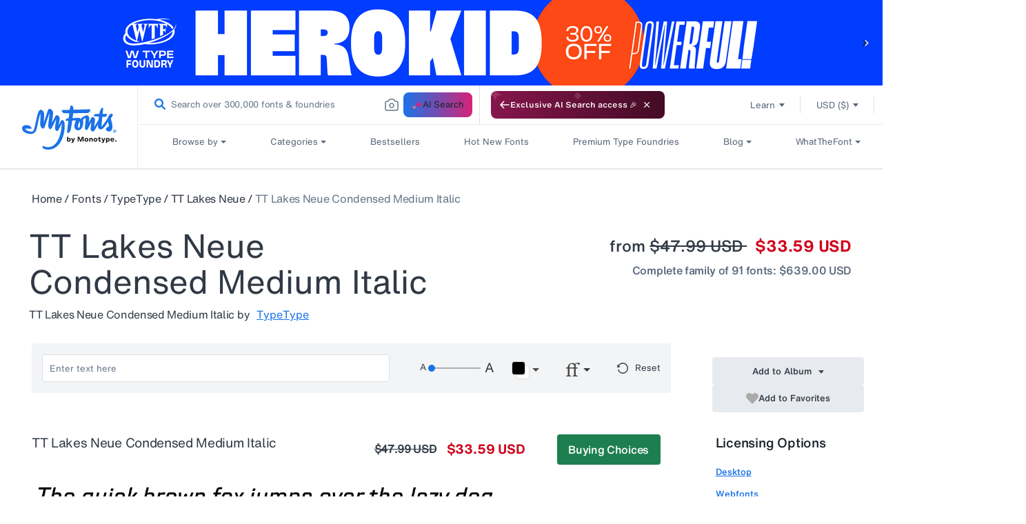

--- FILE ---
content_type: text/css
request_url: https://static.monotype.com/search/assets/css/5.5.5/variable.css
body_size: 855
content:
.gs__search__common {
  --c-transparent: transparent;

  --ff--fallback: Helvetica, Arial, sans-serif;
  --ff-h-mt-text-rg: "HelveticaNowMTText", "HelveticaNowMTTextRegular",
    "Helvetica Now MT Text", var(--ff--fallback);
  --ff-h-mt-text-md: "HelveticaNowMTTextMedium", "Helvetica Now MT Text Medium",
    "Helvetica-Bold", var(--ff--fallback);
  --ff-h-mt-text-bold: "HelveticaNowMTTextBold", "Helvetica Now MT Text Bold",
    "Helvetica-Bold", var(--ff--fallback);

  --ff-h-mt-micro-rg: "HelveticaNowMTMicro", "HelveticaNowMTMicroRegular",
    "Helvetica Now MT Micro", var(--ff--fallback);
  --ff-h-mt-micro-md: "HelveticaNowMTMicroMedium",
    "Helvetica Now MT Micro Medium", "Helvetica-Bold", var(--ff--fallback);
  --ff-h-mt-disp-rg: "HelveticaNowMTDisplayRegular", var(--ff--fallback);
  --ff-h-mf-rooneysans-md: "MFRooneySans-Medium", "MF-RooneySans-Medium", "MF RooneySans-Medium", var(--ff--fallback);

  --letter-spacing-01: -0.01em;
  --letter-spacing-02: -0.02em;
}

.gs__search__common--ja {
  --c-transparent: transparent;

  --ff--fallback: Helvetica, Arial, sans-serif;
  --ff-h-mt-text-rg: "TazuganeMTText", var(--ff--fallback);
  --ff-h-mt-text-md: "TazuganeMTTextMedium", var(--ff--fallback);
  --ff-h-mt-text-bold: "TazuganeMTTextBold", var(--ff--fallback);

  --ff-h-mt-micro-rg: "TazuganeMTText", var(--ff--fallback);
  --ff-h-mt-micro-md: "TazuganeMTTextMedium", var(--ff--fallback);


  --letter-spacing-01: -0.01em;
  --letter-spacing-02: -0.02em;
}

.gs__search__light {
  --c-absolute-white: #ffffff;

  --c-blue-25: #f8f9fd;
  --c-blue-50: #f2f5fd;
  --c-blue-100: #e4e9fa;
  --c-blue-200: #C6D2F6;
  --c-blue-300: #a2b8f1;
  --c-blue-500: #1a73e8;
  --c-blue-600: #1766cf;
  --c-blue-700: #1459b3;
  --c-blue-800: #104892;
  --c-blue-duck-800:#104892;

  --c-spirits-25: #FCFCFD;
  --c-spirits-50: #f9fafb;
  --c-spirits-100: #f3f4f6;
  --c-spirits-200: #e7eaee;
  --c-spirits-300: #dbdfe5;
  --c-spirits-400: #cfd5dd;
  --c-spirits-500: #c3cad4;
  --c-spirits-600: #667488;
  --c-spirits-700: #576579;
  --c-spirits-800: #313945;
  --c-spirits-900: #1e242c;
  --c-spirits-950: #0e1013;

  --c-magneton-25: #FDF8F9;
  --c-magneton-50: #FBF2F4;
  --c-magneton-100: #f7e4ea;
  --c-magneton-200: #EFC6D3;
  --c-magneton-400: #DE769B;
  --c-magneton-500: #d52377;
  --c-magneton-700: #a41b5c;

  --c-yellow-100: #fff1c9;
  --c-yellow-600: #c29100;
  --c-yellow-700: #916d00;

  --c-purple-100: #e8e8f3;
  --c-purple-700: #4b4c94;

  --c-red-25: #fdf8f8;
  --c-red-100: #f8e4e4;
  --c-red-500: #dc0024;
  --c-red-700: #aa001b;

  --c-orange-100: #faebe2;
  --c-orange-300: #ebbfa1;
  --c-orange-500: #dc5800;
  --c-orange-700: #AA4400;
  --c-orange-800: #8b3800;

  --c-green-100: #e4efe8;
  --c-green-700: #1d7f50;

  --c-turtle-green-500: #26A568;
  --c-turtle-green-100: #E4EfE8;
  --c-turtle-green-50: #F2F7F4;
  --c-turtle-green-800: #186841;
}

.gs__search__dark {
  --c-absolute-white: #0e1013;

  --c-blue-25: #1e2a3b;
  --c-blue-50: #1d314a;
  --c-blue-100: #1d3759;
  --c-blue-200: #C6D2F6;
  --c-blue-300: #1c4477;
  --c-blue-500: #1766cf;
  --c-blue-600: #3f89ec;
  --c-blue-700: #63a0ef;
  --c-blue-800: #88b6f3;
  --c-blue-duck-800:#88B6F3;

  --c-spirits-25: #14171C;
  --c-spirits-50: #1e242c;
  --c-spirits-100: #313945;
  --c-spirits-200: #576579;
  --c-spirits-300: #667488;
  --c-spirits-400: #c3cad4;
  --c-spirits-500: #cfd5dd;
  --c-spirits-600: #dbdfe5;
  --c-spirits-700: #e7eaee;
  --c-spirits-800: #f3f4f6;
  --c-spirits-900: #f9fafb;
  --c-spirits-950: #fcfcfd;

  --c-magneton-25: #2D2432;
  --c-magneton-50: #3B2438;
  --c-magneton-100: #4a243e;
  --c-magneton-200: #592444;
  --c-magneton-400: #67244A;
  --c-magneton-500: #d52377;
  --c-magneton-700: #e269a2;

  --c-yellow-100: #514721;
  --c-yellow-600: #f4c129;
  --c-yellow-700: #f6cd52;

  --c-purple-100: #292e44;
  --c-purple-700: #9495d4;

  --c-red-25: #fdf8f8;
  --c-red-100: #4c1b2a;
  --c-red-500:  #dc0024;
  --c-red-700: #e7526a;

  --c-orange-100: #4c3021;
  --c-orange-300: #6a391a;
  --c-orange-500: #dc5800;
  --c-orange-700: #E78D52;
  --c-orange-800: #eda87a;

  --c-green-100: #20433a;
  --c-green-700: #6bc298;

  --c-turtle-green-500: #26A568;
  --c-turtle-green-100: #E4EfE8;
  --c-turtle-green-50: #20433A;
  --c-turtle-green-800: #8ED0B0;

}
